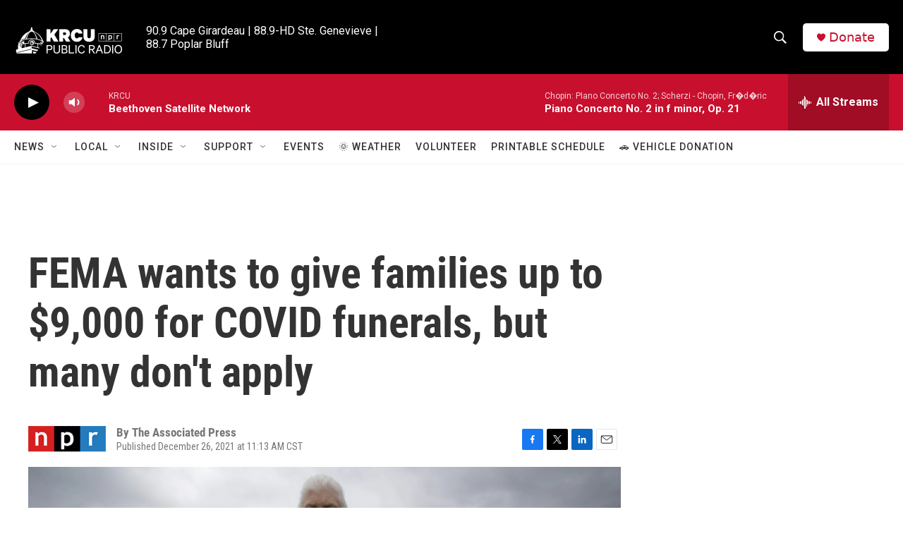

--- FILE ---
content_type: text/html; charset=utf-8
request_url: https://www.google.com/recaptcha/api2/aframe
body_size: 267
content:
<!DOCTYPE HTML><html><head><meta http-equiv="content-type" content="text/html; charset=UTF-8"></head><body><script nonce="rMNg-cv9WgkCd1r3JhWxlQ">/** Anti-fraud and anti-abuse applications only. See google.com/recaptcha */ try{var clients={'sodar':'https://pagead2.googlesyndication.com/pagead/sodar?'};window.addEventListener("message",function(a){try{if(a.source===window.parent){var b=JSON.parse(a.data);var c=clients[b['id']];if(c){var d=document.createElement('img');d.src=c+b['params']+'&rc='+(localStorage.getItem("rc::a")?sessionStorage.getItem("rc::b"):"");window.document.body.appendChild(d);sessionStorage.setItem("rc::e",parseInt(sessionStorage.getItem("rc::e")||0)+1);localStorage.setItem("rc::h",'1768981209756');}}}catch(b){}});window.parent.postMessage("_grecaptcha_ready", "*");}catch(b){}</script></body></html>